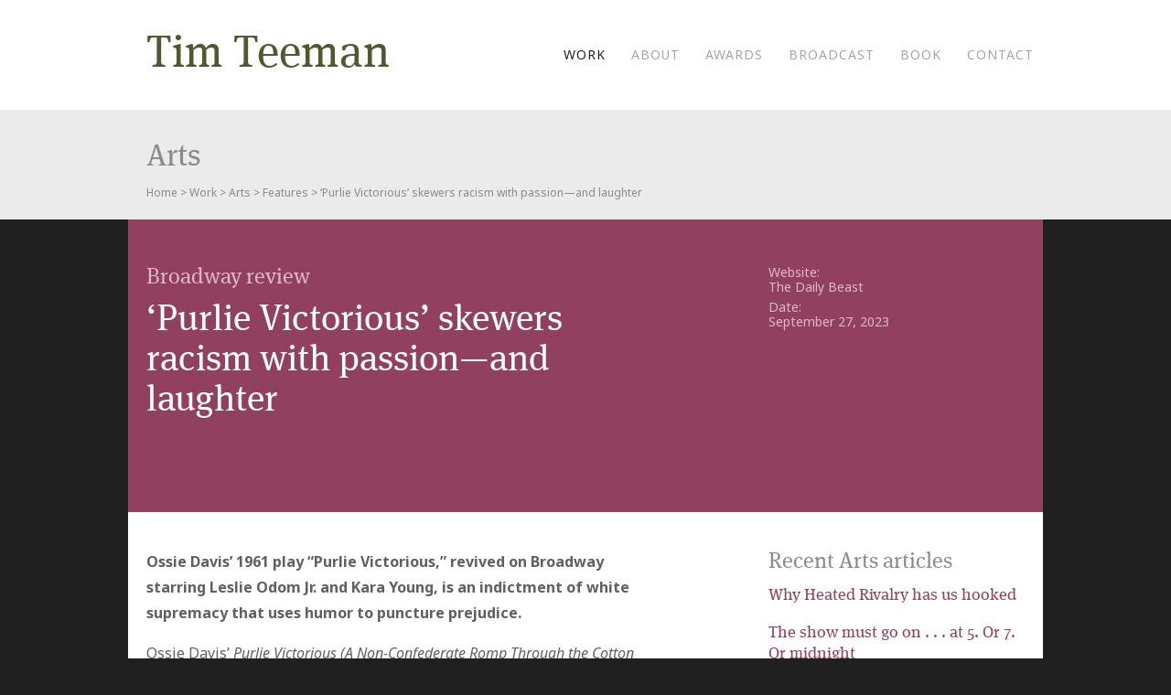

--- FILE ---
content_type: text/html; charset=UTF-8
request_url: https://www.timteeman.com/2023/09/27/purlie-victorious-skewers-racism-with-passion-and-laughter/
body_size: 45325
content:
<!DOCTYPE html>
<html>
<head>
<meta charset="utf-8">
<meta name="viewport" content="width=1000">
<title>‘Purlie Victorious’ skewers racism with passion—and laughter - Tim Teeman</title>

<script src="https://use.typekit.net/pyl4xdb.js"></script>
<script>try{Typekit.load({ async: true });}catch(e){}</script>
<link href="https://fonts.googleapis.com/css?family=Noto+Sans:400,400i,700,700i" rel="stylesheet">
<link href="https://www.timteeman.com/wp-content/themes/timteeman/style.css" rel="stylesheet">

<meta name='robots' content='index, follow, max-image-preview:large, max-snippet:-1, max-video-preview:-1' />

	<!-- This site is optimized with the Yoast SEO plugin v26.7 - https://yoast.com/wordpress/plugins/seo/ -->
	<title>‘Purlie Victorious’ skewers racism with passion—and laughter - Tim Teeman</title>
	<link rel="canonical" href="https://www.timteeman.com/2023/09/27/purlie-victorious-skewers-racism-with-passion-and-laughter/" />
	<meta property="og:locale" content="en_US" />
	<meta property="og:type" content="article" />
	<meta property="og:title" content="‘Purlie Victorious’ skewers racism with passion—and laughter - Tim Teeman" />
	<meta property="og:description" content="Ossie Davis’ 1961 play “Purlie Victorious,” revived on Broadway starring Leslie Odom Jr. and Kara Young, is an indictment of white supremacy that uses humor to puncture prejudice. Ossie Davis’ Purlie Victorious (A Non-Confederate Romp Through the Cotton Patch) is both uproarious satire and cultural gut punch—with the biggest clue in its lead character’s name [&hellip;]" />
	<meta property="og:url" content="https://www.timteeman.com/2023/09/27/purlie-victorious-skewers-racism-with-passion-and-laughter/" />
	<meta property="og:site_name" content="Tim Teeman" />
	<meta property="article:published_time" content="2023-09-27T11:44:40+00:00" />
	<meta property="article:modified_time" content="2023-10-04T11:48:04+00:00" />
	<meta name="author" content="richard" />
	<meta name="twitter:label1" content="Written by" />
	<meta name="twitter:data1" content="richard" />
	<meta name="twitter:label2" content="Est. reading time" />
	<meta name="twitter:data2" content="8 minutes" />
	<script type="application/ld+json" class="yoast-schema-graph">{"@context":"https://schema.org","@graph":[{"@type":"Article","@id":"https://www.timteeman.com/2023/09/27/purlie-victorious-skewers-racism-with-passion-and-laughter/#article","isPartOf":{"@id":"https://www.timteeman.com/2023/09/27/purlie-victorious-skewers-racism-with-passion-and-laughter/"},"author":{"name":"richard","@id":"https://www.timteeman.com/#/schema/person/72412dcf8e5d783cedd8a3f9e87ad91c"},"headline":"‘Purlie Victorious’ skewers racism with passion—and laughter","datePublished":"2023-09-27T11:44:40+00:00","dateModified":"2023-10-04T11:48:04+00:00","mainEntityOfPage":{"@id":"https://www.timteeman.com/2023/09/27/purlie-victorious-skewers-racism-with-passion-and-laughter/"},"wordCount":1678,"articleSection":["Arts","Features"],"inLanguage":"en-US"},{"@type":"WebPage","@id":"https://www.timteeman.com/2023/09/27/purlie-victorious-skewers-racism-with-passion-and-laughter/","url":"https://www.timteeman.com/2023/09/27/purlie-victorious-skewers-racism-with-passion-and-laughter/","name":"‘Purlie Victorious’ skewers racism with passion—and laughter - Tim Teeman","isPartOf":{"@id":"https://www.timteeman.com/#website"},"datePublished":"2023-09-27T11:44:40+00:00","dateModified":"2023-10-04T11:48:04+00:00","author":{"@id":"https://www.timteeman.com/#/schema/person/72412dcf8e5d783cedd8a3f9e87ad91c"},"breadcrumb":{"@id":"https://www.timteeman.com/2023/09/27/purlie-victorious-skewers-racism-with-passion-and-laughter/#breadcrumb"},"inLanguage":"en-US","potentialAction":[{"@type":"ReadAction","target":["https://www.timteeman.com/2023/09/27/purlie-victorious-skewers-racism-with-passion-and-laughter/"]}]},{"@type":"BreadcrumbList","@id":"https://www.timteeman.com/2023/09/27/purlie-victorious-skewers-racism-with-passion-and-laughter/#breadcrumb","itemListElement":[{"@type":"ListItem","position":1,"name":"Home","item":"https://www.timteeman.com/"},{"@type":"ListItem","position":2,"name":"Work","item":"https://www.timteeman.com/work/"},{"@type":"ListItem","position":3,"name":"‘Purlie Victorious’ skewers racism with passion—and laughter"}]},{"@type":"WebSite","@id":"https://www.timteeman.com/#website","url":"https://www.timteeman.com/","name":"Tim Teeman","description":"","potentialAction":[{"@type":"SearchAction","target":{"@type":"EntryPoint","urlTemplate":"https://www.timteeman.com/?s={search_term_string}"},"query-input":{"@type":"PropertyValueSpecification","valueRequired":true,"valueName":"search_term_string"}}],"inLanguage":"en-US"},{"@type":"Person","@id":"https://www.timteeman.com/#/schema/person/72412dcf8e5d783cedd8a3f9e87ad91c","name":"richard","image":{"@type":"ImageObject","inLanguage":"en-US","@id":"https://www.timteeman.com/#/schema/person/image/","url":"https://secure.gravatar.com/avatar/6013bd84ba912843d5eeee340b69f74819e55de21d39b59a85004aad5b69a6b3?s=96&d=mm&r=g","contentUrl":"https://secure.gravatar.com/avatar/6013bd84ba912843d5eeee340b69f74819e55de21d39b59a85004aad5b69a6b3?s=96&d=mm&r=g","caption":"richard"},"url":"https://www.timteeman.com/author/richard/"}]}</script>
	<!-- / Yoast SEO plugin. -->


<link rel='dns-prefetch' href='//www.googletagmanager.com' />
<link rel="alternate" title="oEmbed (JSON)" type="application/json+oembed" href="https://www.timteeman.com/wp-json/oembed/1.0/embed?url=https%3A%2F%2Fwww.timteeman.com%2F2023%2F09%2F27%2Fpurlie-victorious-skewers-racism-with-passion-and-laughter%2F" />
<link rel="alternate" title="oEmbed (XML)" type="text/xml+oembed" href="https://www.timteeman.com/wp-json/oembed/1.0/embed?url=https%3A%2F%2Fwww.timteeman.com%2F2023%2F09%2F27%2Fpurlie-victorious-skewers-racism-with-passion-and-laughter%2F&#038;format=xml" />
<style id='wp-img-auto-sizes-contain-inline-css' type='text/css'>
img:is([sizes=auto i],[sizes^="auto," i]){contain-intrinsic-size:3000px 1500px}
/*# sourceURL=wp-img-auto-sizes-contain-inline-css */
</style>
<style id='wp-emoji-styles-inline-css' type='text/css'>

	img.wp-smiley, img.emoji {
		display: inline !important;
		border: none !important;
		box-shadow: none !important;
		height: 1em !important;
		width: 1em !important;
		margin: 0 0.07em !important;
		vertical-align: -0.1em !important;
		background: none !important;
		padding: 0 !important;
	}
/*# sourceURL=wp-emoji-styles-inline-css */
</style>
<style id='wp-block-library-inline-css' type='text/css'>
:root{--wp-block-synced-color:#7a00df;--wp-block-synced-color--rgb:122,0,223;--wp-bound-block-color:var(--wp-block-synced-color);--wp-editor-canvas-background:#ddd;--wp-admin-theme-color:#007cba;--wp-admin-theme-color--rgb:0,124,186;--wp-admin-theme-color-darker-10:#006ba1;--wp-admin-theme-color-darker-10--rgb:0,107,160.5;--wp-admin-theme-color-darker-20:#005a87;--wp-admin-theme-color-darker-20--rgb:0,90,135;--wp-admin-border-width-focus:2px}@media (min-resolution:192dpi){:root{--wp-admin-border-width-focus:1.5px}}.wp-element-button{cursor:pointer}:root .has-very-light-gray-background-color{background-color:#eee}:root .has-very-dark-gray-background-color{background-color:#313131}:root .has-very-light-gray-color{color:#eee}:root .has-very-dark-gray-color{color:#313131}:root .has-vivid-green-cyan-to-vivid-cyan-blue-gradient-background{background:linear-gradient(135deg,#00d084,#0693e3)}:root .has-purple-crush-gradient-background{background:linear-gradient(135deg,#34e2e4,#4721fb 50%,#ab1dfe)}:root .has-hazy-dawn-gradient-background{background:linear-gradient(135deg,#faaca8,#dad0ec)}:root .has-subdued-olive-gradient-background{background:linear-gradient(135deg,#fafae1,#67a671)}:root .has-atomic-cream-gradient-background{background:linear-gradient(135deg,#fdd79a,#004a59)}:root .has-nightshade-gradient-background{background:linear-gradient(135deg,#330968,#31cdcf)}:root .has-midnight-gradient-background{background:linear-gradient(135deg,#020381,#2874fc)}:root{--wp--preset--font-size--normal:16px;--wp--preset--font-size--huge:42px}.has-regular-font-size{font-size:1em}.has-larger-font-size{font-size:2.625em}.has-normal-font-size{font-size:var(--wp--preset--font-size--normal)}.has-huge-font-size{font-size:var(--wp--preset--font-size--huge)}.has-text-align-center{text-align:center}.has-text-align-left{text-align:left}.has-text-align-right{text-align:right}.has-fit-text{white-space:nowrap!important}#end-resizable-editor-section{display:none}.aligncenter{clear:both}.items-justified-left{justify-content:flex-start}.items-justified-center{justify-content:center}.items-justified-right{justify-content:flex-end}.items-justified-space-between{justify-content:space-between}.screen-reader-text{border:0;clip-path:inset(50%);height:1px;margin:-1px;overflow:hidden;padding:0;position:absolute;width:1px;word-wrap:normal!important}.screen-reader-text:focus{background-color:#ddd;clip-path:none;color:#444;display:block;font-size:1em;height:auto;left:5px;line-height:normal;padding:15px 23px 14px;text-decoration:none;top:5px;width:auto;z-index:100000}html :where(.has-border-color){border-style:solid}html :where([style*=border-top-color]){border-top-style:solid}html :where([style*=border-right-color]){border-right-style:solid}html :where([style*=border-bottom-color]){border-bottom-style:solid}html :where([style*=border-left-color]){border-left-style:solid}html :where([style*=border-width]){border-style:solid}html :where([style*=border-top-width]){border-top-style:solid}html :where([style*=border-right-width]){border-right-style:solid}html :where([style*=border-bottom-width]){border-bottom-style:solid}html :where([style*=border-left-width]){border-left-style:solid}html :where(img[class*=wp-image-]){height:auto;max-width:100%}:where(figure){margin:0 0 1em}html :where(.is-position-sticky){--wp-admin--admin-bar--position-offset:var(--wp-admin--admin-bar--height,0px)}@media screen and (max-width:600px){html :where(.is-position-sticky){--wp-admin--admin-bar--position-offset:0px}}

/*# sourceURL=wp-block-library-inline-css */
</style><style id='global-styles-inline-css' type='text/css'>
:root{--wp--preset--aspect-ratio--square: 1;--wp--preset--aspect-ratio--4-3: 4/3;--wp--preset--aspect-ratio--3-4: 3/4;--wp--preset--aspect-ratio--3-2: 3/2;--wp--preset--aspect-ratio--2-3: 2/3;--wp--preset--aspect-ratio--16-9: 16/9;--wp--preset--aspect-ratio--9-16: 9/16;--wp--preset--color--black: #000000;--wp--preset--color--cyan-bluish-gray: #abb8c3;--wp--preset--color--white: #ffffff;--wp--preset--color--pale-pink: #f78da7;--wp--preset--color--vivid-red: #cf2e2e;--wp--preset--color--luminous-vivid-orange: #ff6900;--wp--preset--color--luminous-vivid-amber: #fcb900;--wp--preset--color--light-green-cyan: #7bdcb5;--wp--preset--color--vivid-green-cyan: #00d084;--wp--preset--color--pale-cyan-blue: #8ed1fc;--wp--preset--color--vivid-cyan-blue: #0693e3;--wp--preset--color--vivid-purple: #9b51e0;--wp--preset--gradient--vivid-cyan-blue-to-vivid-purple: linear-gradient(135deg,rgb(6,147,227) 0%,rgb(155,81,224) 100%);--wp--preset--gradient--light-green-cyan-to-vivid-green-cyan: linear-gradient(135deg,rgb(122,220,180) 0%,rgb(0,208,130) 100%);--wp--preset--gradient--luminous-vivid-amber-to-luminous-vivid-orange: linear-gradient(135deg,rgb(252,185,0) 0%,rgb(255,105,0) 100%);--wp--preset--gradient--luminous-vivid-orange-to-vivid-red: linear-gradient(135deg,rgb(255,105,0) 0%,rgb(207,46,46) 100%);--wp--preset--gradient--very-light-gray-to-cyan-bluish-gray: linear-gradient(135deg,rgb(238,238,238) 0%,rgb(169,184,195) 100%);--wp--preset--gradient--cool-to-warm-spectrum: linear-gradient(135deg,rgb(74,234,220) 0%,rgb(151,120,209) 20%,rgb(207,42,186) 40%,rgb(238,44,130) 60%,rgb(251,105,98) 80%,rgb(254,248,76) 100%);--wp--preset--gradient--blush-light-purple: linear-gradient(135deg,rgb(255,206,236) 0%,rgb(152,150,240) 100%);--wp--preset--gradient--blush-bordeaux: linear-gradient(135deg,rgb(254,205,165) 0%,rgb(254,45,45) 50%,rgb(107,0,62) 100%);--wp--preset--gradient--luminous-dusk: linear-gradient(135deg,rgb(255,203,112) 0%,rgb(199,81,192) 50%,rgb(65,88,208) 100%);--wp--preset--gradient--pale-ocean: linear-gradient(135deg,rgb(255,245,203) 0%,rgb(182,227,212) 50%,rgb(51,167,181) 100%);--wp--preset--gradient--electric-grass: linear-gradient(135deg,rgb(202,248,128) 0%,rgb(113,206,126) 100%);--wp--preset--gradient--midnight: linear-gradient(135deg,rgb(2,3,129) 0%,rgb(40,116,252) 100%);--wp--preset--font-size--small: 13px;--wp--preset--font-size--medium: 20px;--wp--preset--font-size--large: 36px;--wp--preset--font-size--x-large: 42px;--wp--preset--spacing--20: 0.44rem;--wp--preset--spacing--30: 0.67rem;--wp--preset--spacing--40: 1rem;--wp--preset--spacing--50: 1.5rem;--wp--preset--spacing--60: 2.25rem;--wp--preset--spacing--70: 3.38rem;--wp--preset--spacing--80: 5.06rem;--wp--preset--shadow--natural: 6px 6px 9px rgba(0, 0, 0, 0.2);--wp--preset--shadow--deep: 12px 12px 50px rgba(0, 0, 0, 0.4);--wp--preset--shadow--sharp: 6px 6px 0px rgba(0, 0, 0, 0.2);--wp--preset--shadow--outlined: 6px 6px 0px -3px rgb(255, 255, 255), 6px 6px rgb(0, 0, 0);--wp--preset--shadow--crisp: 6px 6px 0px rgb(0, 0, 0);}:where(.is-layout-flex){gap: 0.5em;}:where(.is-layout-grid){gap: 0.5em;}body .is-layout-flex{display: flex;}.is-layout-flex{flex-wrap: wrap;align-items: center;}.is-layout-flex > :is(*, div){margin: 0;}body .is-layout-grid{display: grid;}.is-layout-grid > :is(*, div){margin: 0;}:where(.wp-block-columns.is-layout-flex){gap: 2em;}:where(.wp-block-columns.is-layout-grid){gap: 2em;}:where(.wp-block-post-template.is-layout-flex){gap: 1.25em;}:where(.wp-block-post-template.is-layout-grid){gap: 1.25em;}.has-black-color{color: var(--wp--preset--color--black) !important;}.has-cyan-bluish-gray-color{color: var(--wp--preset--color--cyan-bluish-gray) !important;}.has-white-color{color: var(--wp--preset--color--white) !important;}.has-pale-pink-color{color: var(--wp--preset--color--pale-pink) !important;}.has-vivid-red-color{color: var(--wp--preset--color--vivid-red) !important;}.has-luminous-vivid-orange-color{color: var(--wp--preset--color--luminous-vivid-orange) !important;}.has-luminous-vivid-amber-color{color: var(--wp--preset--color--luminous-vivid-amber) !important;}.has-light-green-cyan-color{color: var(--wp--preset--color--light-green-cyan) !important;}.has-vivid-green-cyan-color{color: var(--wp--preset--color--vivid-green-cyan) !important;}.has-pale-cyan-blue-color{color: var(--wp--preset--color--pale-cyan-blue) !important;}.has-vivid-cyan-blue-color{color: var(--wp--preset--color--vivid-cyan-blue) !important;}.has-vivid-purple-color{color: var(--wp--preset--color--vivid-purple) !important;}.has-black-background-color{background-color: var(--wp--preset--color--black) !important;}.has-cyan-bluish-gray-background-color{background-color: var(--wp--preset--color--cyan-bluish-gray) !important;}.has-white-background-color{background-color: var(--wp--preset--color--white) !important;}.has-pale-pink-background-color{background-color: var(--wp--preset--color--pale-pink) !important;}.has-vivid-red-background-color{background-color: var(--wp--preset--color--vivid-red) !important;}.has-luminous-vivid-orange-background-color{background-color: var(--wp--preset--color--luminous-vivid-orange) !important;}.has-luminous-vivid-amber-background-color{background-color: var(--wp--preset--color--luminous-vivid-amber) !important;}.has-light-green-cyan-background-color{background-color: var(--wp--preset--color--light-green-cyan) !important;}.has-vivid-green-cyan-background-color{background-color: var(--wp--preset--color--vivid-green-cyan) !important;}.has-pale-cyan-blue-background-color{background-color: var(--wp--preset--color--pale-cyan-blue) !important;}.has-vivid-cyan-blue-background-color{background-color: var(--wp--preset--color--vivid-cyan-blue) !important;}.has-vivid-purple-background-color{background-color: var(--wp--preset--color--vivid-purple) !important;}.has-black-border-color{border-color: var(--wp--preset--color--black) !important;}.has-cyan-bluish-gray-border-color{border-color: var(--wp--preset--color--cyan-bluish-gray) !important;}.has-white-border-color{border-color: var(--wp--preset--color--white) !important;}.has-pale-pink-border-color{border-color: var(--wp--preset--color--pale-pink) !important;}.has-vivid-red-border-color{border-color: var(--wp--preset--color--vivid-red) !important;}.has-luminous-vivid-orange-border-color{border-color: var(--wp--preset--color--luminous-vivid-orange) !important;}.has-luminous-vivid-amber-border-color{border-color: var(--wp--preset--color--luminous-vivid-amber) !important;}.has-light-green-cyan-border-color{border-color: var(--wp--preset--color--light-green-cyan) !important;}.has-vivid-green-cyan-border-color{border-color: var(--wp--preset--color--vivid-green-cyan) !important;}.has-pale-cyan-blue-border-color{border-color: var(--wp--preset--color--pale-cyan-blue) !important;}.has-vivid-cyan-blue-border-color{border-color: var(--wp--preset--color--vivid-cyan-blue) !important;}.has-vivid-purple-border-color{border-color: var(--wp--preset--color--vivid-purple) !important;}.has-vivid-cyan-blue-to-vivid-purple-gradient-background{background: var(--wp--preset--gradient--vivid-cyan-blue-to-vivid-purple) !important;}.has-light-green-cyan-to-vivid-green-cyan-gradient-background{background: var(--wp--preset--gradient--light-green-cyan-to-vivid-green-cyan) !important;}.has-luminous-vivid-amber-to-luminous-vivid-orange-gradient-background{background: var(--wp--preset--gradient--luminous-vivid-amber-to-luminous-vivid-orange) !important;}.has-luminous-vivid-orange-to-vivid-red-gradient-background{background: var(--wp--preset--gradient--luminous-vivid-orange-to-vivid-red) !important;}.has-very-light-gray-to-cyan-bluish-gray-gradient-background{background: var(--wp--preset--gradient--very-light-gray-to-cyan-bluish-gray) !important;}.has-cool-to-warm-spectrum-gradient-background{background: var(--wp--preset--gradient--cool-to-warm-spectrum) !important;}.has-blush-light-purple-gradient-background{background: var(--wp--preset--gradient--blush-light-purple) !important;}.has-blush-bordeaux-gradient-background{background: var(--wp--preset--gradient--blush-bordeaux) !important;}.has-luminous-dusk-gradient-background{background: var(--wp--preset--gradient--luminous-dusk) !important;}.has-pale-ocean-gradient-background{background: var(--wp--preset--gradient--pale-ocean) !important;}.has-electric-grass-gradient-background{background: var(--wp--preset--gradient--electric-grass) !important;}.has-midnight-gradient-background{background: var(--wp--preset--gradient--midnight) !important;}.has-small-font-size{font-size: var(--wp--preset--font-size--small) !important;}.has-medium-font-size{font-size: var(--wp--preset--font-size--medium) !important;}.has-large-font-size{font-size: var(--wp--preset--font-size--large) !important;}.has-x-large-font-size{font-size: var(--wp--preset--font-size--x-large) !important;}
/*# sourceURL=global-styles-inline-css */
</style>

<style id='classic-theme-styles-inline-css' type='text/css'>
/*! This file is auto-generated */
.wp-block-button__link{color:#fff;background-color:#32373c;border-radius:9999px;box-shadow:none;text-decoration:none;padding:calc(.667em + 2px) calc(1.333em + 2px);font-size:1.125em}.wp-block-file__button{background:#32373c;color:#fff;text-decoration:none}
/*# sourceURL=/wp-includes/css/classic-themes.min.css */
</style>
<link rel='stylesheet' id='contact-form-7-css' href='https://www.timteeman.com/wp-content/plugins/contact-form-7/includes/css/styles.css?ver=6.1.4' type='text/css' media='all' />

<!-- Google tag (gtag.js) snippet added by Site Kit -->
<!-- Google Analytics snippet added by Site Kit -->
<script type="text/javascript" src="https://www.googletagmanager.com/gtag/js?id=GT-5RF98WT" id="google_gtagjs-js" async></script>
<script type="text/javascript" id="google_gtagjs-js-after">
/* <![CDATA[ */
window.dataLayer = window.dataLayer || [];function gtag(){dataLayer.push(arguments);}
gtag("set","linker",{"domains":["www.timteeman.com"]});
gtag("js", new Date());
gtag("set", "developer_id.dZTNiMT", true);
gtag("config", "GT-5RF98WT");
 window._googlesitekit = window._googlesitekit || {}; window._googlesitekit.throttledEvents = []; window._googlesitekit.gtagEvent = (name, data) => { var key = JSON.stringify( { name, data } ); if ( !! window._googlesitekit.throttledEvents[ key ] ) { return; } window._googlesitekit.throttledEvents[ key ] = true; setTimeout( () => { delete window._googlesitekit.throttledEvents[ key ]; }, 5 ); gtag( "event", name, { ...data, event_source: "site-kit" } ); }; 
//# sourceURL=google_gtagjs-js-after
/* ]]> */
</script>
<link rel="https://api.w.org/" href="https://www.timteeman.com/wp-json/" /><link rel="alternate" title="JSON" type="application/json" href="https://www.timteeman.com/wp-json/wp/v2/posts/8783" /><link rel="EditURI" type="application/rsd+xml" title="RSD" href="https://www.timteeman.com/xmlrpc.php?rsd" />
<meta name="generator" content="WordPress 6.9" />
<link rel='shortlink' href='https://www.timteeman.com/?p=8783' />
<meta name="generator" content="Site Kit by Google 1.170.0" /><link rel="apple-touch-icon" sizes="180x180" href="/wp-content/uploads/fbrfg/apple-touch-icon.png">
<link rel="icon" type="image/png" sizes="32x32" href="/wp-content/uploads/fbrfg/favicon-32x32.png">
<link rel="icon" type="image/png" sizes="16x16" href="/wp-content/uploads/fbrfg/favicon-16x16.png">
<link rel="manifest" href="/wp-content/uploads/fbrfg/site.webmanifest">
<link rel="mask-icon" href="/wp-content/uploads/fbrfg/safari-pinned-tab.svg" color="#4d5931">
<link rel="shortcut icon" href="/wp-content/uploads/fbrfg/favicon.ico">
<meta name="msapplication-TileColor" content="#da532c">
<meta name="msapplication-config" content="/wp-content/uploads/fbrfg/browserconfig.xml">
<meta name="theme-color" content="#ffffff">
<script src="https://www.timteeman.com/wp-content/themes/timteeman/js/jquery.js"></script>
<script src="https://www.timteeman.com/wp-content/themes/timteeman/js/base.js"></script>

<!--[if lte IE 8]>
<script src="https://www.timteeman.com/wp-content/themes/timteeman/js/html5shiv.js"></script>
<![endif]-->

</head>

<body class="wp-singular post-template-default single single-post postid-8783 single-format-standard wp-theme-timteeman">
<div id="fb-root"></div>
<script>(function(d, s, id) {
  var js, fjs = d.getElementsByTagName(s)[0];
  if (d.getElementById(id)) return;
  js = d.createElement(s); js.id = id;
  js.src = "//connect.facebook.net/en_GB/all.js#xfbml=1";
  fjs.parentNode.insertBefore(js, fjs);
}(document, 'script', 'facebook-jssdk'));</script>
<div id="container" class="category-arts">
	<div id="placeholder" class="hidden"></div>
    <header>
        <div id="headerTopWrapper">
            <div id="headerTop">
                <div id="logo" class="serif">
                    <a href="https://www.timteeman.com">Tim Teeman</a>
                </div>
                <nav>
                    <div class="menu-main-menu-container"><ul id="menu-main-menu" class="menu"><li id="menu-item-105" class="menu-item menu-item-type-post_type menu-item-object-page current_page_parent menu-item-has-children menu-item-105"><a href="https://www.timteeman.com/work/">Work</a>
<ul class="sub-menu">
	<li id="menu-item-229" class="menu-item menu-item-type-taxonomy menu-item-object-category current-post-ancestor current-menu-parent current-post-parent menu-item-229"><a href="https://www.timteeman.com/category/arts/">Arts features and interviews</a></li>
	<li id="menu-item-154" class="menu-item menu-item-type-taxonomy menu-item-object-category menu-item-154"><a href="https://www.timteeman.com/category/celebrity-interviews/">Celebrity interviews</a></li>
	<li id="menu-item-228" class="menu-item menu-item-type-taxonomy menu-item-object-category menu-item-228"><a href="https://www.timteeman.com/category/feature-writing/">Feature writing</a></li>
	<li id="menu-item-226" class="menu-item menu-item-type-taxonomy menu-item-object-category menu-item-226"><a href="https://www.timteeman.com/category/news-opinion/">News &amp; Opinion</a></li>
	<li id="menu-item-230" class="menu-item menu-item-type-taxonomy menu-item-object-category menu-item-230"><a href="https://www.timteeman.com/category/style-fashion/">Style &#038; Fashion features and interviews</a></li>
</ul>
</li>
<li id="menu-item-107" class="menu-item menu-item-type-post_type menu-item-object-page menu-item-107"><a href="https://www.timteeman.com/about/">About</a></li>
<li id="menu-item-6457" class="menu-item menu-item-type-post_type menu-item-object-page menu-item-6457"><a href="https://www.timteeman.com/awards/">Awards</a></li>
<li id="menu-item-4856" class="menu-item menu-item-type-post_type menu-item-object-page menu-item-4856"><a href="https://www.timteeman.com/broadcast/">Broadcast</a></li>
<li id="menu-item-1744" class="menu-item menu-item-type-post_type menu-item-object-page menu-item-has-children menu-item-1744"><a href="https://www.timteeman.com/book/">Book</a>
<ul class="sub-menu">
	<li id="menu-item-1747" class="menu-item menu-item-type-post_type menu-item-object-page menu-item-1747"><a href="https://www.timteeman.com/book/about-the-book/">About the book</a></li>
	<li id="menu-item-1754" class="menu-item menu-item-type-post_type menu-item-object-page menu-item-1754"><a href="https://www.timteeman.com/book/praise-for-the-book/">Praise for the book</a></li>
	<li id="menu-item-1745" class="menu-item menu-item-type-post_type menu-item-object-page menu-item-1745"><a href="https://www.timteeman.com/book/reviews-and-media-coverage/">Reviews and media coverage</a></li>
</ul>
</li>
<li id="menu-item-108" class="menu-item menu-item-type-post_type menu-item-object-page menu-item-108"><a href="https://www.timteeman.com/contact/">Contact</a></li>
</ul></div>                </nav>
            </div>
        </div>
                
            <div id="subheader">
                <div id="subheaderInner">
                    <h1 class="serif">
                        Arts                    </h1>
                                            <div id="breadcrumb">
                            <a title="Go to Tim Teeman." href="https://www.timteeman.com" class="home">Home</a> &gt; <a title="Go to Work." href="https://www.timteeman.com/work/" class="post-root post post-post">Work</a> &gt; <a title="Go to the Arts category archives." href="https://www.timteeman.com/category/arts/" class="taxonomy category">Arts</a> &gt; <a title="Go to the Features category archives." href="https://www.timteeman.com/category/arts/features/" class="taxonomy category">Features</a> &gt; ‘Purlie Victorious’ skewers racism with passion—and laughter                        </div>
                                    </div>
            </div>
        	</header>
    
	<div id="main">
    <div id="articleIntro" class="clearFix">
        <div id="articleIntroLeft" class="serif">
            <p>Broadway review</p>            <h2>‘Purlie Victorious’ skewers racism with passion—and laughter</h2>
        </div>
        <div id="articleIntroRight">
            <p>Website:<br />The Daily Beast</p>            <p>Date:<br />
            September 27, 2023</p>
                        
        </div>
    </div>
    <div id="postTextWrapper" class="clearFix">
        <div id="postTextColumn">
                        <div class="cmsContent">
                <p><strong>Ossie Davis’ 1961 play “Purlie Victorious,” revived on Broadway starring Leslie Odom Jr. and Kara Young, is an indictment of white supremacy that uses humor to puncture prejudice.</strong></p>
<p>Ossie Davis’ <em>Purlie Victorious (A Non-Confederate Romp Through the Cotton Patch)</em> is both uproarious satire and cultural gut punch—with the biggest clue in its lead character’s name and the play’s title. A happy ending for Purlie Victorious Judson (the excellent Leslie Odom Jr.) is guaranteed. To get there, the play, first performed in 1961 and now revived on Broadway (Music Box Theatre, booking to Jan 7, 2024), confronts racism in tooth and claw, leavened by the laughter of farce and slapstick.</p>
<p>These two very different dramatic registers echo off the other; the play is serious in intent, and also serious about using humor as its ultimate puncturing weapon against prejudice. Director Kenny Leon smoothly operates the levers to maximize the impact of both—no easy thing tonally. He is aided by a low-key beautiful design by Derek McLane (which has its own luminous swansong), and similarly attractive costumes by Emilio Sosa and lighting by Adam Honoré.</p>
<p>The setting is described as “the cotton plantation country of the Old South,” the time, “the recent past”—i.e., the late 1950s. Within the play, Jim Crow laws are still in effect; the show’s villain Ol’ Cap’n Cotchipee is so ugly in his views and actions, the actor Jay O. Sanders (so good at delivering them) received boos at the curtain call.</p>
<p>As the play opens, traveling preacher Purlie Victorious Judson has returned to his small Georgia town hoping to save its church and free the cotton pickers who work on Cotchipee’s plantation. With him, he has brought Lutibelle Gussimae Jenkins (Kara Young, in another commanding, stage-filling performance following her Tony-nominated roles in <em>Cost of Living</em> and <em>Clyde’s</em>) to impersonate his recently deceased Cousin Bee, who is the rightful inheritor of the $500 that will enable him to buy and integrate the church.</p>
<p>A modern audience, a 2023 audience, must travel to 1961—and to Davis’ very deliberate narrative balancing act—to meet the play not just when it was written, but how it was written. This wonderful cast does precisely that, playing the laughs for every ounce of hilarity to be gleaned from them, and then in a sudden turn confronting racism and white supremacy head-on. Ol’ Cap’n, and all he represents, are shown to be both vicious <em>and</em> ridiculous.</p>
<p>The Tony-and Grammy-winning Odom plays Purlie as both a fixer, eyes on the prize, willing to do anything to get his church, and someone keen to avenge the racist sins of the past. “The South is split like a fat man’s underwear, and somebody besides the Supreme Court has got to make a stand for the everlasting glory of our people,” he says.</p>
<p>Joy, as well as anger, is emphasized throughout. As his sister-in-law Missy (Heather Alicia Simms) says, “Freedom—and a little something left over—that’s all I ever wanted all my life.” She adds, “Being colored can be a lotta fun when ain’t nobody looking.”</p>
<p>This notion of fun and the very opposite of fun makes the play a particularly acute exercise in listening and watching. In our audience there was much laughter, much horrified shock, and maybe some confusion in how to respond. Davis knew this keenly—he acknowledged the play’s complexity and complexity of response himself.</p>
<p>In a commemorative booklet, published in 1993, over thirty years after the play was first performed on Broadway at the Cort Theatre in September 1961, Davis—who played Purlie in the production, with his wife, Ruby Dee, as Lutibelle—recalled that Dr. W.E.B. DuBois was there on opening night; Dr. Martin Luther King Jr. came later in the run, “and commended it highly.”</p>
<p>Malcolm X, who did not believe in integration (while Purlie very much does), “was more than commendatory; he was enthusiastic,” Davis said. “Anything that held the ‘white devil’ and his racist practices up to scorn and ridicule had his approval.”</p>
<p>For Davis, “Though<em> Purlie Victorious</em> was a comedy aimed at America’s funnybone, it was dead serious in its purpose: to point a mocking finger at racial segregation and laugh it out of existence.”</p>
<p>However, he noted, “there were others—white and Black, friends and colleagues, loved and respected—who were vehement in their opposition to the play, which they felt in many ways to be condescending if not demeaning. To them, we Negroes were locked in a life and death struggle against white, bigoted, Jim Crow oppressors. The cause was serious, and laughter was the last thing we needed at a time like this—bad for morale, and definitely out of order.”</p>
<p>For his critics, Davis noted, “White folks already looked upon us as a race of clowns, incapable of acting like men, and that was part of the problem. What we needed from the theater was not buffoons, but heroes hurling invectives, like Frederick Douglass and Patrick Henry.”</p>
<p>To them, humor was “not a weapon” but “a confirmation of our cowardice—our lack of manly resolve and self-respect in the face of the enemy.”</p>
<p>Davis said he felt the exact same rage at injustice and inequality; he had grown up in the South, where “no racial indignity, except lynching and the chain gang, had passed me by.” But as he wrote the play, the passion felt “overblown and swollen,” and he began to “let the characters take the play in hand and follow their own fates.”</p>
<p>Davis said he intended the play—a musical adaptation, <em>Purlie</em>, premiered in 1970—to be an honest product of the Cotton Patch. “Most of the habits and folkways and social customs that now inform Black culture had their foundation in that poor, rural, oppressive environment… Our songs, our dances, our religion, our education, our politics—most all of our culture sprang from that common source.”</p>
<p>His parents and their parents were quite familiar with “a life of poverty, of fraud, of lynchings, of insults, of justice continually denied. Yet they never told of these horrors without laughing at them. We now know they laughed to keep from crying.”</p>
<p>Young’s Lutibelle seems a wide-eyed innocent, madly in love with Purlie, but that desire is coupled with a desire for something else—a proper, full life. Billy Eugene Jones’ Gitlow, Purlie’s mischievous brother, knows how to play the game with Ol’ Cap’n, while also seeing his racism for exactly what it is. When the white man bids him sing a spiritual he loves so much, he adds that he “lives for the day you’ll sing that thing over my grave.”</p>
<p>Jones, looking out to the audience levelly, drops his smile to remark with emphasis: “Me too, Ol’ Cap’n, me too!” Jones makes it both funny and absolutely dead-serious.</p>
<p>Ol’ Cap’n’s poisonous racism blinds the old white man to his true nemesis, his son Charlie (Noah Robbins), who despises his father’s bigotry and will eventually ensure that Purlie secures both the funds and the church. Robbins plays him with a reedy moral certainty—a dweeb with a heroic heart—who stands firm even as his father bellows at him that he could beat him to death and blow his “blasted brains” out. Sanders gives the litany of hideous words Cotchipee says all the force they require—and then shades his quieter words to Charlie with befuddled tenderness. It does not make him sympathetic, but it does remind us he is a human being.</p>
<p>It is an unexpected contrast in a play full of them. A fight that erupts after cops come to arrest Purlie and Lutibelle becomes Keystone Cops-farcical, rather than a searing moment of racial injustice. Purlie goes to confront Ol’ Cap’n after an alleged assault on Lutibelle, and his graphic description of how he came to murder him turns out to be nonsense.</p>
<p>It is telling in the story that the true and right execution of change is overseen by the good white character (Charlie), given the system of white supremacy is so freighted against the Black characters receiving what is rightfully theirs on their own terms. His avatar in this, in another wonderful performance, is his childhood nurse and still-confidant Idella, who Vanessa Bell Calloway plays with a steely watchfulness.</p>
<p>In the spirit of the play, the final vanquishing of Ol’ Cap’n is absurd and hilarious—a moment of ridicule—rather than one of righteous indignation. “He was a man—despite his own example,” Purlie says.</p>
<p>Yet, the play’s questions remain (“Who made it like this—who put the white man on top?”). Davis closes the play with a stirring speech by Purlie, which Odom delivers with a concentrated compression. It is addressed, just as the play has been addressed, to a Black audience, and again it is a speech of contrasts and passionate aspiration. “Accept in full the sweetness of your Blackness—not wishing to be red, nor white, nor yellow; nor any other race, or face, but this.”</p>
<p>Purlie’s final hope—that the departments of state and reforming laws will be used to rightly enforce and ensure equality—is one proven partially achieved, but in the 60-plus years since 1961, constantly attacked and undermined by bigots on the streets and in power. Our knowledge of the viciousness and persistence of racism and white supremacy is all too current. Political candidates for the highest office in the land pander to right-wing extremists and their bigotry for votes and power.</p>
<p>But Purlie remains a determined idealist, and this play is a radical text of another time—proposing that joy and laughter are as vital acts of resistance as placards and protest.</p>
<p>Beah Richards, who played Idella in 1961, recalled a Black woman sitting in the front row she nicknamed “Laugh,” who Richards recalled “rocking herself back and forth and filling the theater with peal after peal of a most joyous sound seldom heard in the theater before or since.”</p>
            </div>
        </div>
                    <div id="relatedArticles">
                <h3 class="serif">Recent Arts articles</h3>
                                    <h4 class="serif"><a href="https://www.timteeman.com/2026/01/11/why-heated-rivalry-has-us-hooked/">Why Heated Rivalry has us hooked</a></h4>
                                    <h4 class="serif"><a href="https://www.timteeman.com/2026/01/05/the-show-must-go-on-at-5-or-7-or-midnight/">The show must go on . . . at 5. Or 7. Or midnight</a></h4>
                                    <h4 class="serif"><a href="https://www.timteeman.com/2025/12/24/tartuffe-gets-a-colorfully-modern-makeover/">‘Tartuffe’ gets a colorfully modern makeover</a></h4>
                            </div>
            </div>

    </div>
</div>

<footer>
    <div id="footerInner">
        <div id="footerLeft">
            <div id="copyright"><p>© Tim Teeman 2026.<br />
All rights reserved.</p>
</div>
            <div id="followIcons">
                <div class="followIcon">
                    <a href="https://twitter.com/timteeman" class="twitter-follow-button" data-show-count="false" data-lang="en">Follow @timteeman</a>
                    <script>!function(d,s,id){var js,fjs=d.getElementsByTagName(s)[0];if(!d.getElementById(id)){js=d.createElement(s);js.id=id;js.src="//platform.twitter.com/widgets.js";fjs.parentNode.insertBefore(js,fjs);}}(document,"script","twitter-wjs");</script>
                </div>
            </div>
        </div>
        <div id="footerRight">
            <div id="footerMenu">
                <div class="menu-footer-menu-container"><ul id="menu-footer-menu" class="menu"><li id="menu-item-1360" class="menu-item menu-item-type-post_type menu-item-object-page menu-item-1360"><a href="https://www.timteeman.com/copyright/">Copyright</a></li>
<li id="menu-item-128" class="menu-item menu-item-type-post_type menu-item-object-page menu-item-128"><a href="https://www.timteeman.com/privacy/">Privacy policy</a></li>
<li id="menu-item-129" class="menu-item menu-item-type-post_type menu-item-object-page menu-item-129"><a href="https://www.timteeman.com/terms/">Terms of service</a></li>
</ul></div>            </div>
            <div id="credit">Designed at <a href="http://www.richardpchapman.com" target="_blank">Richard Chapman Studio</a></div>
        </div>
    </div>
   
</footer>

<script type="speculationrules">
{"prefetch":[{"source":"document","where":{"and":[{"href_matches":"/*"},{"not":{"href_matches":["/wp-*.php","/wp-admin/*","/wp-content/uploads/*","/wp-content/*","/wp-content/plugins/*","/wp-content/themes/timteeman/*","/*\\?(.+)"]}},{"not":{"selector_matches":"a[rel~=\"nofollow\"]"}},{"not":{"selector_matches":".no-prefetch, .no-prefetch a"}}]},"eagerness":"conservative"}]}
</script>
<script type="text/javascript" src="https://www.timteeman.com/wp-includes/js/dist/hooks.min.js?ver=dd5603f07f9220ed27f1" id="wp-hooks-js"></script>
<script type="text/javascript" src="https://www.timteeman.com/wp-includes/js/dist/i18n.min.js?ver=c26c3dc7bed366793375" id="wp-i18n-js"></script>
<script type="text/javascript" id="wp-i18n-js-after">
/* <![CDATA[ */
wp.i18n.setLocaleData( { 'text direction\u0004ltr': [ 'ltr' ] } );
//# sourceURL=wp-i18n-js-after
/* ]]> */
</script>
<script type="text/javascript" src="https://www.timteeman.com/wp-content/plugins/contact-form-7/includes/swv/js/index.js?ver=6.1.4" id="swv-js"></script>
<script type="text/javascript" id="contact-form-7-js-before">
/* <![CDATA[ */
var wpcf7 = {
    "api": {
        "root": "https:\/\/www.timteeman.com\/wp-json\/",
        "namespace": "contact-form-7\/v1"
    }
};
//# sourceURL=contact-form-7-js-before
/* ]]> */
</script>
<script type="text/javascript" src="https://www.timteeman.com/wp-content/plugins/contact-form-7/includes/js/index.js?ver=6.1.4" id="contact-form-7-js"></script>
<script type="text/javascript" src="https://www.timteeman.com/wp-content/plugins/google-site-kit/dist/assets/js/googlesitekit-events-provider-contact-form-7-40476021fb6e59177033.js" id="googlesitekit-events-provider-contact-form-7-js" defer></script>
<script id="wp-emoji-settings" type="application/json">
{"baseUrl":"https://s.w.org/images/core/emoji/17.0.2/72x72/","ext":".png","svgUrl":"https://s.w.org/images/core/emoji/17.0.2/svg/","svgExt":".svg","source":{"concatemoji":"https://www.timteeman.com/wp-includes/js/wp-emoji-release.min.js?ver=6.9"}}
</script>
<script type="module">
/* <![CDATA[ */
/*! This file is auto-generated */
const a=JSON.parse(document.getElementById("wp-emoji-settings").textContent),o=(window._wpemojiSettings=a,"wpEmojiSettingsSupports"),s=["flag","emoji"];function i(e){try{var t={supportTests:e,timestamp:(new Date).valueOf()};sessionStorage.setItem(o,JSON.stringify(t))}catch(e){}}function c(e,t,n){e.clearRect(0,0,e.canvas.width,e.canvas.height),e.fillText(t,0,0);t=new Uint32Array(e.getImageData(0,0,e.canvas.width,e.canvas.height).data);e.clearRect(0,0,e.canvas.width,e.canvas.height),e.fillText(n,0,0);const a=new Uint32Array(e.getImageData(0,0,e.canvas.width,e.canvas.height).data);return t.every((e,t)=>e===a[t])}function p(e,t){e.clearRect(0,0,e.canvas.width,e.canvas.height),e.fillText(t,0,0);var n=e.getImageData(16,16,1,1);for(let e=0;e<n.data.length;e++)if(0!==n.data[e])return!1;return!0}function u(e,t,n,a){switch(t){case"flag":return n(e,"\ud83c\udff3\ufe0f\u200d\u26a7\ufe0f","\ud83c\udff3\ufe0f\u200b\u26a7\ufe0f")?!1:!n(e,"\ud83c\udde8\ud83c\uddf6","\ud83c\udde8\u200b\ud83c\uddf6")&&!n(e,"\ud83c\udff4\udb40\udc67\udb40\udc62\udb40\udc65\udb40\udc6e\udb40\udc67\udb40\udc7f","\ud83c\udff4\u200b\udb40\udc67\u200b\udb40\udc62\u200b\udb40\udc65\u200b\udb40\udc6e\u200b\udb40\udc67\u200b\udb40\udc7f");case"emoji":return!a(e,"\ud83e\u1fac8")}return!1}function f(e,t,n,a){let r;const o=(r="undefined"!=typeof WorkerGlobalScope&&self instanceof WorkerGlobalScope?new OffscreenCanvas(300,150):document.createElement("canvas")).getContext("2d",{willReadFrequently:!0}),s=(o.textBaseline="top",o.font="600 32px Arial",{});return e.forEach(e=>{s[e]=t(o,e,n,a)}),s}function r(e){var t=document.createElement("script");t.src=e,t.defer=!0,document.head.appendChild(t)}a.supports={everything:!0,everythingExceptFlag:!0},new Promise(t=>{let n=function(){try{var e=JSON.parse(sessionStorage.getItem(o));if("object"==typeof e&&"number"==typeof e.timestamp&&(new Date).valueOf()<e.timestamp+604800&&"object"==typeof e.supportTests)return e.supportTests}catch(e){}return null}();if(!n){if("undefined"!=typeof Worker&&"undefined"!=typeof OffscreenCanvas&&"undefined"!=typeof URL&&URL.createObjectURL&&"undefined"!=typeof Blob)try{var e="postMessage("+f.toString()+"("+[JSON.stringify(s),u.toString(),c.toString(),p.toString()].join(",")+"));",a=new Blob([e],{type:"text/javascript"});const r=new Worker(URL.createObjectURL(a),{name:"wpTestEmojiSupports"});return void(r.onmessage=e=>{i(n=e.data),r.terminate(),t(n)})}catch(e){}i(n=f(s,u,c,p))}t(n)}).then(e=>{for(const n in e)a.supports[n]=e[n],a.supports.everything=a.supports.everything&&a.supports[n],"flag"!==n&&(a.supports.everythingExceptFlag=a.supports.everythingExceptFlag&&a.supports[n]);var t;a.supports.everythingExceptFlag=a.supports.everythingExceptFlag&&!a.supports.flag,a.supports.everything||((t=a.source||{}).concatemoji?r(t.concatemoji):t.wpemoji&&t.twemoji&&(r(t.twemoji),r(t.wpemoji)))});
//# sourceURL=https://www.timteeman.com/wp-includes/js/wp-emoji-loader.min.js
/* ]]> */
</script>
</body>
</html>


--- FILE ---
content_type: text/css
request_url: https://www.timteeman.com/wp-content/themes/timteeman/style.css
body_size: 26746
content:
/*
Theme Name: Tim Teeman
Description: Custom WordPress theme for Tim Teeman
Version: 1.0
Author: Kyle Duncan
Author URI: http://www.richardpchapman.com/
*/

* {
    margin: 0;
    padding: 0;
}

article, aside, details, figcaption, figure, footer, header, hgroup, main, menu, nav, section { 
    display: block;
}

html, body {
	background: #202020;
    color: #606060;
    font-family: "Noto Sans", sans-serif;
	font-size: 16px;
	font-weight: 400;
    height: 100%;
    -webkit-text-size-adjust: 100%;
    -webkit-font-smoothing: antialiased !important;
}

h1, h2, h3, h4, h5, h6 {
	font-size: 16px;
	font-weight: 400;
	line-height: 1.3em;
}

.serif {
    font-family: "ff-meta-serif-web-pro-n5", "ff-meta-serif-web-pro", serif;
    font-weight: 500;
}

.serifIt {
    font-family: "ff-meta-serif-web-pro-i5", "ff-meta-serif-web-pro", serif;
    font-style: italic;
    font-weight: 500;
}

p {
	line-height: 1.8em;
	padding: 0 0 1em;
}

a {
	color: #939d3b;
	outline: none;
    text-decoration: none;
    -webkit-transition: color 0.6s ease-in-out, background-color 0.6s ease-in-out;
    -moz-transition: color 0.6s ease-in-out, background-color 0.6s ease-in-out;
    -o-transition: color 0.6s ease-in-out, background-color 0.6s ease-in-out;
    transition: color 0.6s ease-in-out, background-color 0.6s ease-in-out;
}

a:hover {
    color: #4d5a2f;
}

a img {
	border: 0;
}

img {
    display: block;
}

form img {
    display: inline;
}

ul, ol, li {
	list-style: none;
}

#container {
    margin: 0 0 -260px;
	min-height: 100%;
    min-width: 1000px;
}

#placeholder {
    height: 240px;
}

header {
    height: 240px;
    position: relative;
    z-index: 100;
}

header.fixedPosition {
    height: 129px;
    left: 0;
    position: fixed;
    top: 0;
    width: 100%;
}

#headerTopWrapper {
    background: #FFF;
    height: 120px;
}

#headerTop {
    margin: auto;
    padding: 0 0 0 20px;
    width: 980px;
}

header.fixedPosition #headerTopWrapper {
    height: 55px;
}

#logo {
	float: left;
    font-size: 50px;
    line-height: 120px;
}

header.fixedPosition #logo {
    font-size: 24px;
    line-height: 55px;
}

#logo a {
    color: #4d5a2f;
}

nav {
    float: right;
    padding: 35px 0 0;
}

header.fixedPosition nav {
    padding: 0;
}

nav li {
    display: block;
    float: left;
    font-size: 14px;
    height: 50px;
    letter-spacing: 1px;
    line-height: 50px;
    padding: 0 10px 10px 18px;
    position: relative;
    text-transform: uppercase;
}

header.fixedPosition nav li {
    height: 55px;
    line-height: 55px;
    padding-bottom: 0;
}

nav li a {
    color: #a4a4a4;
}

nav li a:hover,
nav li.current_page_item a,
nav li.current-menu-ancestor a,
.archive nav li#menu-item-105 a,
.single nav li#menu-item-105 a {
    color: #202020;
}

nav li ul {
    border-top: 1px solid #FFF;
    box-shadow: 0 0 12px #000;
    display: none;
    left: 0;
    position: absolute;
    text-align: left;
    top: 45px;
    width: 290px;
}

nav li#menu-item-1744 ul { 
    width: 240px;
}

nav li ul:before {
    background: url(images/dropdown-arrow.png) no-repeat;
    content: "";
    display: block;
    height: 8px;
    left: 33px;
    position: absolute;
    top: -8px;
    width: 16px;
}

nav li#menu-item-1744 ul:before { 
    left: 31px;
}

header.fixedPosition nav li ul {
    top: 48px;
}

header.fixedPosition nav li li,
nav li li {
    border-bottom: 1px solid #FFF;
    float: none;
    height: 40px;
    letter-spacing: 0;
    line-height: 30px;
    padding: 0;
    text-transform: none;
}

nav li li a {
    background: #d3d1d1;
    color: #615c5a !important;
    display: block;
    height: 30px;
    line-height: 30px;
    padding: 5px 10px;
}

nav li li a:hover,
nav li li.current-post-ancestor a,
nav li li.current-category-ancestor a,
nav li li.current-menu-item a  {
    background: #8a2129;
    color: #FFF !important;
}

nav li li#menu-item-154 a:hover,
nav li li#menu-item-154.current-category-ancestor a,
nav li li#menu-item-154.current-post-ancestor a,
nav li li#menu-item-154.current-menu-item a {
    background: #939d3b;
}

nav li li#menu-item-228 a:hover,
nav li li#menu-item-228.current-category-ancestor a,
nav li li#menu-item-228.current-post-ancestor a,
nav li li#menu-item-228.current-menu-item a {
    background: #4d5a2f;
}

nav li li#menu-item-229 a:hover,
nav li li#menu-item-229.current-category-ancestor a,
nav li li#menu-item-229.current-post-ancestor a,
nav li li#menu-item-229.current-menu-item a {
    background: #914060;
}

nav li li#menu-item-226 a:hover,
nav li li#menu-item-226.current-category-ancestor a,
nav li li#menu-item-226.current-post-ancestor a,
nav li li#menu-item-226.current-menu-item a {
    background: #094449;
}

nav li li#menu-item-230 a:hover,
nav li li#menu-item-230.current-category-ancestor a,
nav li li#menu-item-230.current-post-ancestor a,
nav li li#menu-item-230.current-menu-item a {
    background: #746721;
}

#subheader {
    background: #ebebeb;
    height: 120px;
}

header.fixedPosition #subheader {
    height: 74px;
}

#subheaderInner {
    color: #8b8b8b;
    margin: auto;
    padding: 30px 20px 20px;
    width: 960px;
}

header.fixedPosition #subheaderInner {
    padding: 10px 20px 10px;
}

#subheaderInner h1 {
    font-size: 34px;
    line-height: 44px;
    padding: 0 0 8px;
}

header.fixedPosition #subheaderInner h1 {
    font-size: 24px;
    line-height: 28px;
}

#breadcrumb {
    font-size: 12px;
    height: 18px;
    line-height: 18px;
}

#breadcrumb a {
    color: #8b8b8b;
}

#breadcrumb a:hover {
    color: #202020;
}

#main {
    background: #FFF;
    margin: auto;
    padding: 0 0 310px;
    width: 1000px;
}

.cmsContent h2 {
    color: #4d5a2f;
    font-family: "ff-meta-serif-web-pro-n5", "ff-meta-serif-web-pro", serif;
    font-size: 24px;
    font-weight: 500;
    line-height: 1.2em;
    padding: 0 0 0.4em;
}

.cmsContent h3 {
    color: #939d3b;
    font-family: "ff-meta-serif-web-pro-n5", "ff-meta-serif-web-pro", serif;
    font-size: 21px;
    font-weight: 500;
    line-height: 1.2em;
    padding: 0 0 0.8em;
}

.cmsContent ul {
	list-style: disc;
    padding: 0 0 1em 1.4em;
}

.cmsContent ul li {
    line-height: 1.3em;
	list-style: disc;
}

.cmsContent ol {
	list-style: decimal;
    padding: 0 0 1em 1.8em;
}

.cmsContent ol li {
    line-height: 1.3em;
	list-style: decimal;
}

footer {
    background: #a4a4a4;
    color: #FFF;
    font-size: 14px;
    height: 260px;
    position: relative;
}

#footerInner {
    height: 130px;
    margin: auto;
    padding: 60px 20px 0;
    width: 960px;
}

#footerLeft {
    float: left;
    width: 320px;
}

.followIcon {
    float: left;
    height: 20px;
    margin-right: 20px;
    overflow: hidden;
}

#footerRight {
    float: right;
    width: 320px;
}

#footerMenu {
    padding: 0 0 30px;
}

#footerMenu li {
    line-height: 2em;
}

#footerMenu a {
    color: #FFF;
}

#footerMenu a:hover {
    color: #d9d9d9;
}

#credit {
    font-size: 11px;
}

#credit a {
    color: #d9d9d9;
}

#credit a:hover {
    color: #FFF;
}

/* Homepage */

.home #placeholder {
    height: 120px;
}

.home header {
    height: 120px;
}

.home header.fixedPosition {
    height: 55px;
}

.home #main {
    margin: 0;
    padding-bottom: 260px;
    width: auto;
}

#homeLatest {
    padding: 70px 0;
    position: relative;
}

#homeLatest:before {
    background: #4d5a2f;
    bottom: 0;
    content: "";
    left: 0;
    margin-right: -160px;
    position: absolute;
    right: 50%;
    top: 0;
}

#homeLatest:after {
    background: #3a3a3a;
    bottom: 0;
    content: "";
    left: 50%;
    margin-left: 160px;
    position: absolute;
    right: 0;
    top: 0;
}

#homeLatest p.date {
    font-size: 14px;
    line-height: 1.5em;
}

#homeLatestLeft {
    color: #cbd2b9;
    float: left;
    padding: 0 50px 0 0;
    width: 590px;
}

#homeLatestLeft h2 {
    font-size: 18px;
    margin: 0 0 1em;
}

#homeLatestLeft h3 {
    font-size: 62px;
    line-height: 1.2em;
    margin: 0 0 0.6em;
}

#homeLatestLeft h3 a {
    color: #fff;
}

#homeLatestLeft h3 a:hover {
    color: #d2d2d2;
}

.metaCol {
    float: left;
    width: 50%;
}

#homeLatestRight {
    color: #7d7d7d;
    float: left;
    padding: 0 0 0 50px;
    width: 270px;
}

#homeLatestRight article {
    padding: 0 0 15px;
}

#homeLatestRight article h3 {
    font-size: 18px;
    margin: 0 0 0.2em;
}

#homeLatestRight article a {
    color: #d2d2d2;
}

#homeLatestRight article a:hover {
    color: #fff;
}

#homeBook {
    background: #FFF;
    padding: 70px 0;
}

#homeBookCover {
    box-shadow: 15px 15px #8a2129;
    float: left;
    margin: 0 89px 0 0;
    width: 311px;
}

#homeBookText {
    float: left;
    font-size: 16px;
    padding: 50px 0 0;
    width: 480px;
}

#homeBookText h2 {
    color: #8a2129;
    font-size: 52px;
    line-height: 1.2em;
    margin: 0 0 0.6em;
}

#homeBookText p {
    line-height: 1.7em;
}

#homeBookButtons {
    margin: 0 0 50px;
}

a.homeButton {
    border: 1px solid #3a3a3a;
    display: inline-block;
    font-size: 14px;
    height: 56px;
    line-height: 56px;
    letter-spacing: 1px;
    padding: 0 25px;
    text-transform: uppercase;
    vertical-align: top;
}

a.homeButton.solid {
    background: #3a3a3a;
    color: #FFF;
    margin-right: 20px;
}

a.homeButton.border {
    color: #3a3a3a;
}

a.homeButton.solid:hover {
    background: #8a2129;
    border-color: #8a2129;
}

a.homeButton.border:hover {
    background: #3a3a3a;
    color: #FFF;
}

#homeAbout {
    background: #3a3a3a;
}

#homeAboutText {
    color: #d2d2d2;
    float: left;
    padding: 70px 0 30px;
    width: 400px;
}

#homeAboutText h2 {
    font-size: 18px;
    margin: 0 0 1em;
}

#homeAboutText h3 {
    color: #fff;
    font-size: 42px;
    line-height: 1.2em;
    margin: 0 0 0.8em;
}

#homeAboutText p {
    line-height: 1.7em;
}

#homeAboutImage {
    float: right;
    width: 460px;
}

/* Work */

#categoryMenuFull .subCategory {
    color: #c4c4c4;
    float: left;
    height: 200px;
    margin-right: 1px;
    padding: 0;
    width: 500px;
}

#categoryMenuFull div.noRightMargin {
    margin-right: 0;
    width: 499px;
}

#categoryMenuFull .subCategory a {
    display: block;
    height: 200px;
    padding: 0 20px;
    width: 460px;
}

#categoryMenuFull div.noRightMargin a {
    width: 459px;
}

#categoryMenuFull .subCategory h2 {
    line-height: 200px;
    padding: 0;
}

#categoryMenuFull #bookBox {
    background: #8a2129;
}

#categoryMenuFull #bookBox h2 {
    line-height: 40px !important;
    padding: 44px 0 20px;
}

/* Categories */

.blog #main,
.category #main {
    background: none;
}

.blog #main,
.category #main {
    padding-bottom: 260px;
}

#categoryMenu {
    float: left;
    width: 500px;
}

#categoryMenu.fixedPosition {
    float: none;
    left: 50%;
    margin-left: -500px;
    position: fixed;
    top: 129px;
}

.subCategory {
    color: #c4c4c4;
    height: 158px;
    padding: 42px 20px 0;
}

.subCategory:hover {
    box-shadow: 0 0 10px #333 inset;
}

.category-arts .subCategory,
#category-box-arts {
    background: #914060;
}

.category-celebrity-interviews .subCategory,
#category-box-celebrity-interviews {
    background: #939d3b;
}

.category-news-opinion .subCategory,
#category-box-news-opinion {
    background: #094449;
}

.category-style-fashion .subCategory,
#category-box-style-fashion {
    background: #746721;
}

.category-feature-writing .subCategory,
#category-box-feature-writing {
    background: #4d5a2f;
}

div.bottomBorder {
    border-bottom: 1px solid #000
}

div.activeCategory {
    box-shadow: 0 0 10px #333 inset;
    color: #FFF;
}

.category-arts div.activeCategory {
    background: #ae4e73;
}

.category-news-opinion div.activeCategory {
    background: #11585d;
}

.category-style-fashion div.activeCategory {
    background: #968a42;
}

.subCategory h2 {
    font-size: 36px;
    padding: 0 0 20px;
}

.subCategory p {
    line-height: 1.4em;
    padding: 0;
}

.subCategory a {
    color: #c4c4c4;
}

.subCategory a:hover, div.activeCategory h2 a, div.activeCategory a.active {
    color: #FFF;
}

#categoryListings {
    float: right;
    width: 500px;
}

#categoryListings article {
    background: #FFF;
    padding: 15px 20px;
}

#categoryListings article.greyBackground {
    background: #e7e7e6;
}

#categoryListings article h3 {
    font-size: 18px;
}

#categoryListings article h3 a {
    color: #3a3a3a;
}

#categoryListings article h3 a:hover {
    color: #939d3b;
}

#categoryListings article p {
    font-size: 14px;
    line-height: 1.4em;
    padding: 0.4em 0 0;
}

/* Articles */

.category-arts #articleIntro {
    background: #914060;
    color: #dfb8c7;
}

.category-arts  #articleIntroRight a {
    color: #dfb8c7;
}

.category-arts p#articleBigQuote,
.category-arts #relatedArticles a {
    color: #914060;
}

.category-celebrity-interviews #articleIntro {
    background: #939d3b;
    color: #cdd0bc;
}

.category-celebrity-interviews  #articleIntroRight a {
    color: #cdd0bc;
}

.category-celebrity-interviews p#articleBigQuote,
.category-celebrity-interviews #relatedArticles a {
    color: #939d3b;
}

.category-news-opinion #articleIntro {
    background: #094449;
    color: #a0bcbe;
}

.category-news-opinion #articleIntroRight a {
    color: #a0bcbe;
}

.category-news-opinion p#articleBigQuote,
.category-news-opinion #relatedArticles a {
    color: #094449;
}

.category-style-fashion #articleIntro {
    background: #746721;
    color: #d5d0b3;
}

.category-style-fashion #articleIntroRight a {
    color: #d5d0b3;
}

.category-style-fashion p#articleBigQuote,
.category-style-fashion #relatedArticles a {
    color: #746721;
}

.category-feature-writing #articleIntro {
    background: #4d5a2f;
    color: #cdd0bc;
}

.category-feature-writing #articleIntroRight a {
    color: #cdd0bc;
}

.category-feature-writing p#articleBigQuote,
.category-feature-writing #relatedArticles a {
    color: #4d5a2f;
}

#articleIntroRight a:hover {
    color: #FFF !important;
}

#articleIntro {
    padding: 50px 20px 100px;
}

#articleIntro p {
    line-height: 1.2em;
    padding: 0 0 0.4em;
}

#articleIntroLeft {
    float: left;
    font-size: 24px;
    width: 480px;
}

#articleIntroLeft h2 {
    color: #FFF;
    font-size: 40px;
    line-height: 1.1em;
}

#articleIntroRight {
    float: right;
    font-size: 14px;
    width: 280px;
}

#postTextWrapper {
    padding: 40px 20px 0;
    position: relative;
    width: 960px;
}

#postTextColumn {
    float: left;
    width: 560px;
}

p#articleBigQuote {
    font-size: 40px;
    line-height: 1.1em;
    padding: 0 0 0.8em;
}

#relatedArticles {
    left: 700px;
    position: absolute;
    top: 40px;
    width: 280px;
}

#relatedArticles h3 {
    color: #8b8b8b;
    font-size: 24px;
    margin: 0 0 0.4em;
}

#relatedArticles h4 {
    font-size: 18px;
    margin: 0 0 1em;
}

#relatedArticles h4 a {
    color: #4d5a2f;
}

#relatedArticles.fixedPosition {
    left: 50%;
    margin-left: 200px;
    position: fixed;
    top: 149px;
}

/* Text Pages */

#pageTextWrapper {
    padding: 70px 10px 0 20px;
    width: 970px;
}

#pageTextColumn {
    float: left;
    width: 400px;
}

#pageImageColumn {
    float: right;
    width: 460px;
}

#imageColumn img {
    margin: 0 0 10px;
}

/* Broadcast */

#broadcastWrapper {
    padding: 70px 20px 0 20px;
    width: 960px;
}

.separator {
    border-bottom: 1px solid #606060;
}

.broadcastCol {
    box-sizing: border-box;
    float: left;
    width: 50%;
}

.broadcastCol.right {
    float: right;
}

.lPad20 {
    padding-left: 20px;
}

.rPad20 {
    padding-right: 20px;
}

.bMar20 {
    margin-bottom: 20px;
}

.bMar40 {
    margin-bottom: 40px;
}

.videoWrapper iframe {
    display: block;
    height: auto;
    width: 100%;
}

/* Contact */

#contactTextWrapper {
    padding: 70px 10px 0 20px;
    width: 970px;
}

#contactTextColumn {
    float: left;
    width: 400px;
}

#contactFormColumn {
    float: right;
    width: 470px;
}

#contactFormColumn form {
    background: #FFF;
    border: 1px solid #939d3b;
    color: #898989;
    font-size: 16px;
    padding: 10px;
}

#contactFormColumn form h2 {
    color: #4d5a2f;
    font-size: 21px;
    padding: 0 0 20px;
}

#contactFormColumn form p {
    padding: 0 0 0.8em;
}

input.wpcf7-text, textarea {
    border: 1px solid #666;
    border-radius: 0;
    color: #3a3a3a;
    font-family: "Noto Sans", sans-serif;
    font-size: 15px;
    line-height: 18px;
    margin: 4px 0 0;
    padding: 4px;
    width: 438px;
    -webkit-appearance: none;
}

input.wpcf7-text:focus, textarea:focus {
    background: #ebebeb;
    outline: none;
}

input.wpcf7-text {
    height: 18px;
}

textarea {
    height: 72px;
}

a.submit {
    font-size: 21px;
}

form span.wpcf7-form-control-wrap {
    display: block !important;
}

form span.wpcf7-not-valid-tip {
    background: #FFF;
    border-style: dashed !important;
    border-width: 1px !important;
    color: #F00;
    font-size: 15px;
    height: 18px;
    left: -164px !important;
    line-height: 18px;
    padding: 4px !important;
    position: absolute;
    top: 4px !important;
    width: 150px !important;
}

form div.wpcf7-response-output {
    background: #FFF;
    border-style: dashed !important;
    border-width: 1px !important;
    font-size: 15px;
    line-height: 18px;
    margin: 0;
    padding: 4px !important;
}

form div.wpcf7-validation-errors, form div.wpcf7-mail-sent-ng {
    border-color: #F33 !important;
    border-style: dashed !important;
    color: #F33;
}

form div.wpcf7-mail-sent-ok {
	color: #939d3b;
}

/* Misc. */

.row {
    margin: auto;
    padding: 0 20px;
    width: 960px;
}

.onTop {
    position: relative;
    z-index: 5;
}

.bPad20 {
    padding-bottom: 20px;
}

.alignRight {
    text-align: right;
}

img.widthControl {
    display: block;
    height: auto;
    width: 100%;
}

a.arrowLink {
    color: #8a2129;
    display: inline-block;
    font-size: 18px;
}

a.arrowLink.white {
    color: #FFF;
}

a.arrowLink:after {
    background: url(images/arrows.png) no-repeat;
    content: "";
    display: inline-block;
    height: 11px;
    margin: 0 0 0 8px;
    width: 7px;
}

a.arrowLink.white:after {
    background-position: 0 -11px;
}

.floatLeft {
	float: left;
}

.floatRight {
	float: right;
}

.noRightMargin {
    margin-right: 0 !important;
}

.hidden {
	display: none;
}

.clearFix:after {
	clear: both;
	content: ".";
	display: block;
	font-size: 0;
	height: 0;
	line-height: 0;
}

/* Responsiveness */

@media screen and (max-width: 600px) {
    #container {
        background: #FFF !important;
        margin: 0;
        min-height: 0;
        min-width: 320px;
    }
    
    #placeholder {
        display: none !important;
    }

    header {
        height: auto;
    }

    #headerTopWrapper {
        height: auto;
        padding: 10px 0 0;
    }

    #headerTop {
        padding: 0 0 0 15px;
        width: auto;
    }

    #logo {
        float: none;
        font-size: 34px;
        line-height: 50px;
    }

    nav {
        float: none;
        height: 40px;
        padding: 0;
    }
    
    nav ul {
    	position: relative;
    }

    nav li {
        font-size: 12px;
        height: 30px;
        letter-spacing: 0;
        line-height: 30px;
        padding: 0 10px 10px 0;
        position: static;
    }

    nav li:last-child {
        padding-right: 0;
    }

    nav li ul {
        position: absolute;
        top: 35px;
        width: 290px !important;
    }
    
    nav li ul:before {
        left: 11px;
    }
    
    nav li#menu-item-1744 ul:before { 
    	left: 135px;
	}

    #subheader {
        height: auto;
        padding: 10px 0;
    }

    #subheaderInner {
        padding: 0 15px;
        width: auto;
    }

    #subheaderInner h1 {
        font-size: 30px;
        line-height: 1.1em;
        padding: 0;
    }
    
    #breadcrumb {
        display: none;
    }

    #main {
        padding: 0;
        width: auto;
    }
    
    .cmsContent h2 {
        font-size: 23px;
    }

    .cmsContent h3 {
        font-size: 19px;
    }
    
    footer {
        height: auto;
    }

    #footerInner {
        height: auto;
        padding: 15px;
        position: relative;
        width: auto;
    }

    #footerLeft {
        float: none;
        width: auto;
    }

    .followIcon {
        float: none;
        margin: 0 0 30px;
    }

    #footerRight {
        float: none;
        width: auto;
    }
    
    /* Homepage */

    .home #placeholder {
        height: 100px;
    }

    .home header {
        height: 100px;
    }

    .home #main {
        padding-bottom: 0;
    }

    #homeLatest {
        padding: 0;
    }

    #homeLatest:before,
    #homeLatest:after {
        display: none;
    }

    #homeLatestLeft {
        background: #4d5a2f;
        float: none;
        padding: 30px 15px;
        width: auto;
    }

    #homeLatestLeft h3 {
        font-size: 32px;
    }

    #homeLatestRight {
        background: #3a3a3a;
        float: none;
        padding: 30px 15px;
        width: auto;
    }

    #homeBook {
        padding: 30px 15px;
    }

    #homeBookCover {
        box-shadow: none;
        float: none;
        margin: 0 0 20px;
        max-width: 311px;
        width: auto;
    }

    #homeBookText {
        float: none;
        padding: 0;
        width: auto;
    }

    #homeBookText h2 {
        font-size: 32px;
    }

    #homeBookButtons {
        margin-bottom: 30px;
    }

    a.homeButton {
        display: block;
        padding: 0;
        text-align: center;
        width: 250px;
    }

    a.homeButton.solid {
        margin: 0 0 20px;
    }

    #homeAbout {
        padding: 30px 0;
    }

    #homeAboutText {
        color: #d2d2d2;
        float: none;
        padding: 0 15px 40px;
        width: auto;
    }

    #homeAboutText h3 {
        font-size: 32px;
    }

    #homeAboutImage {
        float: none;
        max-width: 460px;
        padding: 0 15px;
        width: auto;
    }
    
    /* Work */

    #categoryMenuFull .subCategory {
        float: none;
        height: auto;
        margin-right: 0;
        padding: 0;
        width: auto;
    }

    #categoryMenuFull div.noRightMargin {
        width: auto;
    }

    #categoryMenuFull .subCategory a {
        height: 100%;
        padding: 15px 15px 0;
        width: auto;
    }

    #categoryMenuFull div.noRightMargin a {
        width: auto;
    }

    #categoryMenuFull .subCategory h2,
    #categoryMenuFull #bookBox h2 {
        line-height: 1.3em !important;
        padding: 0 0 15px !important;
    }
    
    #categoryMenuFull #bookBox p {
        padding: 0 0 15px !important;
    }

    /* Categories */

    .blog #main {
        padding-bottom: 0;
    }
    
    .category #main {
        padding-bottom: 10px;
    }

    #categoryMenu {
        float: none;
        width: auto;
    }

    .subCategory {
        border-bottom: 1px solid #000;
        height: auto;
        padding: 15px;
    }

    .subCategory h2 {
        padding: 0 0 0.2em;
    }

    #categoryListings {
        float: none;
        width: auto;
    }

    #categoryListings article {
        padding: 15px;
    }
    
    /* Articles */

    #articleIntro {
        font-size: 15px;
        padding: 15px 15px 10px;
    }

    #articleIntroLeft {
        float: none;
        padding: 0 0 20px;
        width: auto;
    }

    #articleIntro h2 {
        font-size: 23px;
    }

    #articleIntroRight {
        float: none;
        width: auto;
    }

    #postTextWrapper {
        padding: 10px 15px;
        width: auto;
    }

    #postTextColumn {
        float: none;
        width: auto;
    }

    p#articleBigQuote {
        font-size: 23px;
    }

    #relatedArticles {
        display: none;
    }

    /* Text Pages */

    #pageTextWrapper {
        padding: 20px 15px 30px;
        width: auto;
    }

    #pageTextColumn {
        float: none;
        width: auto;
    }

    #pageImageColumn {
        float: none;
        width: auto;
    }
    
    #pageImageColumn img {
        height: auto;
        width: 100%;
    }

    /* Broadcast */

    #broadcastWrapper {
        padding: 20px 15px 30px;
        width: auto;
    }

    .broadcastCol {
        float: none !important;
        padding-left: 0;
        padding-right: 0;
        width: auto;
    }

    /* Contact */

    #contactTextWrapper {
        padding: 20px 15px 30px;
        width: auto;
    }

    #contactTextColumn {
        float: none;
        width: auto;
    }

    #contactFormColumn {
        float: none;
        width: auto;
    }

    #contactFormColumn form {
        background: none;
        border: 0;
        padding: 10px 0 0;
        width: 290px;
    }

    #contactFormColumn form h2 {
        padding: 0 0 10px;
    }

    input.wpcf7-text, textarea {
        width: 280px;
    }

    form span.wpcf7-form-control-wrap {
        display: block;
    }

    form span.wpcf7-not-valid-tip {
        display: block;
        left: auto !important;
        margin: 4px 0 0 !important;
        position: static !important;
        top: auto !important;
        width: auto !important;
    }

    /* Misc */

    .row {
        padding: 0;
        width: auto;
    }
}

--- FILE ---
content_type: application/javascript
request_url: https://www.timteeman.com/wp-content/themes/timteeman/js/base.js
body_size: 5411
content:
if (window.screen.width < 601) $('meta[name=viewport]').attr('content','width=device-width, initial-scale=1');

function changeSlide(total) {
    var item = $('#slideshowButtons a.activeButton').data('slide');
    if (item == total) item = 1;
    else item++;
    $('.slide:visible').fadeOut(600);
    $('#slide'+item).fadeIn(600);
    $('#slideshowButtons a.activeButton').removeClass('activeButton');
    $('#slideshowButtons a[data-slide='+item+']').addClass('activeButton');
}

function resizeIframes() {
    $('.videoWrapper iframe').each(function() {
        var height = $(this).attr('height');
        var width = $(this).attr('width');
        var ratio = height / width;
        $(this).css('max-width', width+'px');
        var displayWidth = $(this).width();
        $(this).height(displayWidth * ratio);
    });
}

$(window).resize(function() {
    resizeIframes();
});

$(document).ready(function() {
    // IFRAME setup
    $('iframe').each(function() {
        var url = $(this).attr("src");
        if (url.indexOf("?") > 0) {
            $(this).attr({
                "src" : url + "&wmode=transparent",
                "wmode" : "opaque"
            });
        }
        else {
            $(this).attr({
                "src" : url + "?wmode=transparent",
                "wmode" : "opaque"
            });
        }
    });
    resizeIframes();
    // Home slideshow
    var slides = $('.slide').length;
    if (slides > 1) {
        startSlideshow = setInterval("changeSlide("+slides+")", 5000);
        $('#slideshowButtons a').click(function() {
            clearInterval(startSlideshow);
            if (!$(this).hasClass('activeButton')) {
                var item = $(this).data('slide');
                $('.slide:visible').fadeOut(600);
                $('#slide'+item).fadeIn(600);
                $('#slideshowButtons a.activeButton').removeClass('activeButton');
                $('#slideshowButtons a[data-slide='+item+']').addClass('activeButton');
            }
            return false;
        });
        $('#homeSlideshow').mouseenter(function() {
            clearInterval(startSlideshow);
        }).mouseleave(function() {
            startSlideshow = setInterval("changeSlide("+slides+")", 5000);
        });
    }
    // Story Slideshow
    var storyslides = $('.storySlide').length;
    $('#moreButton').click(function () {
        var item = $(this).data('slide');
        var rightNext = item;
        if (item == storyslides) rightNext = 1;
        else rightNext++;
        $('#moreButton').data('slide', rightNext);
        $('.storySlide:visible').hide();
        $('#storySlide' + item).show();
        return false;
    });
    // Main menu
    $('nav li').hover(function() {
        $(this).children('ul').show();
    }, function() {
        $(this).children('ul').hide();        
    });
    
    // Form submit
    $('a.submit').click(function() {
        $(this).parents('form').submit();
        return false;
    });
    // Fixed position elements
    if ($(window).width() > 600) {
        var dropdownPosition = 240;
        if ($('body.home').length) dropdownPosition = 120;
        $(window).scroll(function() {
            var scrollTop = $(window).scrollTop();
            if (scrollTop > dropdownPosition) {
                $('header').addClass('fixedPosition');
                $('#placeholder').show();
            }
            else {
                $('header').removeClass('fixedPosition');
                $('#placeholder').hide();
            }
        });
        if ($('#relatedArticles').length) {
            var parentHeight = $('#postTextWrapper').outerHeight();
            var parentOffset = $('#postTextWrapper').offset();
            $(window).scroll(function() {
                var scrollTop = $(window).scrollTop();
                var relatedHeight = $('#relatedArticles').outerHeight();
                if (parentOffset.top - 109 < scrollTop) {
                    $('#relatedArticles').addClass('fixedPosition');
                    var relatedPosition = 149 + relatedHeight + (scrollTop - parentOffset.top);
                    if (relatedPosition > parentHeight) $('#relatedArticles').css('margin-top', '-'+ (relatedPosition - parentHeight) +'px');
                    else $('#relatedArticles').css('margin-top', 0);
                }
                else $('#relatedArticles').removeClass('fixedPosition');
            });
        }
        if ($('#categoryMenu').length) {
            var catListingHeight = $('#categoryListings').outerHeight();
            var catListingOffset = $('#categoryListings').offset();
            $(window).scroll(function() {
                var scrollTop = $(window).scrollTop();
                var categoryMenuHeight = $('#categoryMenu').outerHeight();
                if (catListingOffset.top < scrollTop) {
                    $('#categoryMenu').addClass('fixedPosition');
                    var categoryMenuPosition = 129 + categoryMenuHeight + (scrollTop - catListingOffset.top);
                    if (categoryMenuPosition > catListingHeight) $('#categoryMenu').css('margin-top', '-'+ (categoryMenuPosition - catListingHeight) +'px');
                    else $('#categoryMenu').css('margin-top', 0);
                }
                else $('#categoryMenu').removeClass('fixedPosition');
            });
        }
    }
});